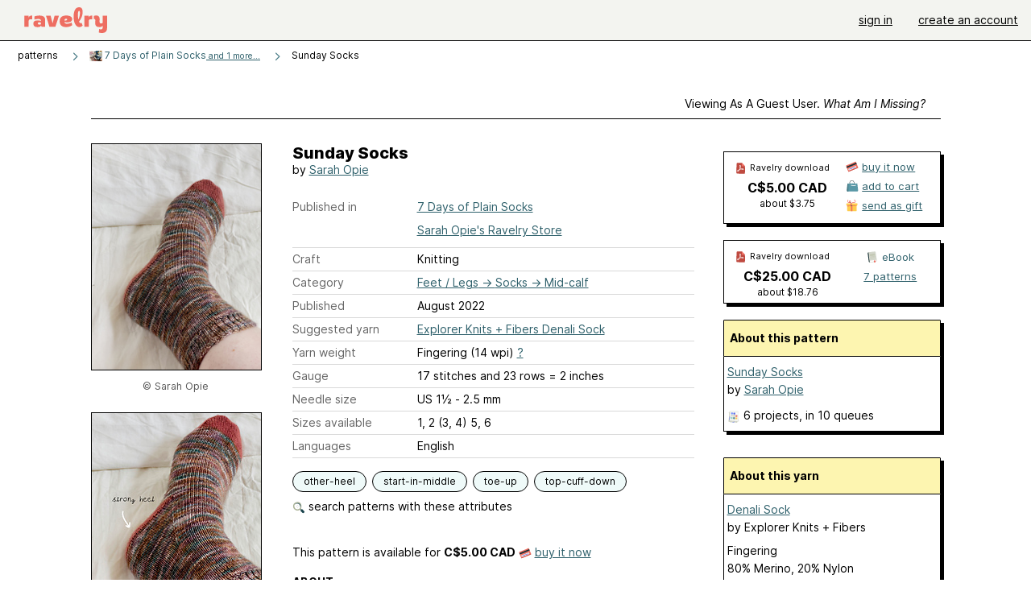

--- FILE ---
content_type: text/javascript; charset=utf-8
request_url: https://www.ravelry.com/enablers/s/guest_specific_yarn_links/172415?s=1768677149902;0.038585945463694316&tag=2
body_size: 616
content:
var stamp = new Date().getTime() + ';' + Math.random();
        var content = "<div class=\"yarn_link_box\"><div class=\"yarn_link_body\" id=\"yarn_link_body_172415\"><div class=\"yarn_links\"><div class=\"divider\">buy this yarn <strong>online<\/strong><\/div><ul><li class=\"with_image yarn_buying_options\"><a class=\"logo\" data-beacon-action=\"buy\" data-beacon-context=\"buy_box_logo\" data-beacon-group=\"yarn_links\" data-beacon-value=\"712631\" href=\"/enablers/c/guest_specific_yarn_links/712631?s=1768677150&amp;tid=172415&amp;tag=2\" rel=\"nofollow\" target=\"_new\" title=\"Visit this store\"><img alt=\"\" height=\"31\" src=\"https://creative-cdn.ravelrycache.com/assets/911264228/lamercerie_ravelry.jpg\" width=\"88\"><\/img><\/a><div class=\"yarn_link_item\"><a data-beacon-action=\"buy\" data-beacon-context=\"buy_box_logo_site\" data-beacon-group=\"yarn_links\" data-beacon-value=\"712631\" href=\"/enablers/c/guest_specific_yarn_links/712631?s=1768677150&amp;tid=172415&amp;tag=2\" rel=\"nofollow\" target=\"_new\">La Mercerie<\/a><a class=\"location\" data-beacon-action=\"buy\" data-beacon-context=\"buy_box_logo_location\" data-beacon-group=\"yarn_links\" data-beacon-value=\"712631\" href=\"/enablers/c/guest_specific_yarn_links/712631?s=1768677150&amp;tid=172415&amp;tag=2\" rel=\"nofollow\" target=\"_new\">United States<\/a><\/div><\/li><\/ul><\/div><div style=\"clear:both;\"><\/div><\/div><div class=\"yarn_link_bottom\"><\/div><\/div>";
        if ($('guest_specific_yarn_links')) { $('guest_specific_yarn_links').innerHTML = content; R.ads.yarnLinkZoneLoaded(); } else { document.write(content); }